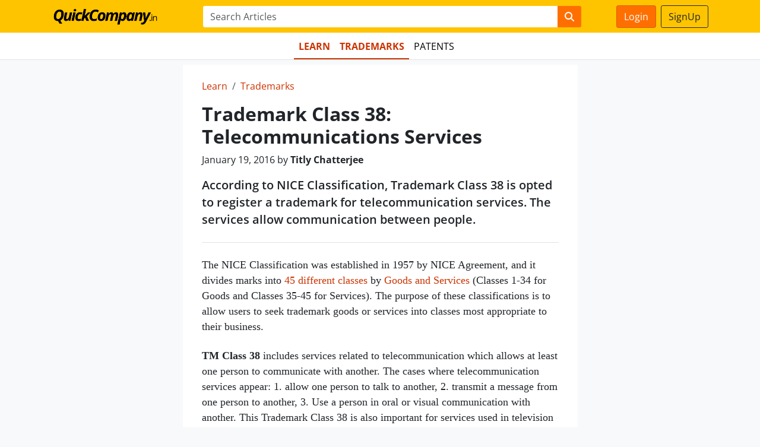

--- FILE ---
content_type: text/html; charset=utf-8
request_url: https://www.quickcompany.in/articles/trademark-class-38
body_size: 3845
content:
<!DOCTYPE html>
<html lang="en">
  <head>
    <meta charset="utf-8">
    <meta http-equiv="X-UA-Compatible" content="IE=Edge,chrome=1">
    <meta name="viewport" content="width=device-width, initial-scale=1.0">
      <meta name="turbo-visit-control" content="reload">
    <title>Trademark Class-38: Telecommunications Services &amp; Related Services</title>
<meta name="description" content="Class 38 includes mainly services allowing at least one person to communicate with another by a sensory means.Such services include those which:Allow one person to talk to another.Transmit Messages from One Person to Another.">
<link rel="canonical" href="https://www.quickcompany.in/articles/trademark-class-38">
    <meta name="csrf-param" content="authenticity_token" />
<meta name="csrf-token" content="CNJNAi-2ELP7cQn2XlYjgZ9xs_o77lpNoRocxQf_wbOZo-Ia-glhpHdaS1dU48BRbGvyOLfAgGhb4z-pwEb6dQ" />
    
    <link rel="stylesheet" href="/assets/bootstrap-8e6dd2741132b7823407deb06523a534fe37544e9dd56334c0bc1493d807e917.css" data-turbo-track="reload" />
    <script src="/assets/bootstrap5-70c9bef6f8f65a0ff26966565442777e9f652f31e7080928aaed82fce4c8fd4b.js" data-turbo-track="reload" defer="defer"></script>
  </head>
  <body class="d-flex flex-column min-vh-100 bg-light">
    <nav class="navbar navbar-expand-lg" style="background: #FFC400; font-weight: 500;">
  <div class="container-sm justify-content-start">
    <div class="d-fle x" id="navbar-fixed">
      <div class="p-0 flex-grow-1">
        <button class="navbar-toggler" style="padding: 3px 8px;" type="button" data-bs-toggle="offcanvas" data-bs-target="#sidebar" aria-controls="navbarScroll" aria-expanded="false" aria-label="Toggle navigation">
          <span class="navbar-toggler-icon"></span>
        </button>
        <a class="navbar-brand" href="/"><img style="height: 39px; padding-left: 6px" src="/assets/quickcompany-logo-yellow-9e1eaa995984b8e85d827279b82c2efe167b7ed9746d03b97e9fd0d29cca83be.png" /></a>
      </div>
      <div class="p-0 flex-shrink-1 d-lg-none">
          <a class="btn btn-primary me-0" href="https://www.quickcompany.in/users/sign_in">Login</a>
      </div>
    </div>
    <div class="col-12 col-lg-7" id="navbar-search">
      <div data-controller="searchbox">
        <form data-turbo-frame="stage" data-turbo-action="advance" data-searchbox-target="item" role="form" class="w-100" action="/articles/search" accept-charset="UTF-8" method="get">
          <div class="input-group me-2">
            <input type="text" name="q" class="form-control border-0" placeholder="Search Articles" required>
            <button class="btn btn-primary border-0" type="submit"><i class="fa fa-search"></i></button>
          </div>
</form>      </div>
    </div>
    <div class="d-none d-lg-block col-lg-2 text-end" style="border: solid 0px #cc3300">
        <a class="btn btn-primary me-1" href="https://www.quickcompany.in/users/sign_in">Login</a>
        <a class="btn btn-outline-dark" href="https://www.quickcompany.in/users/sign_up">SignUp</a>
    </div>
  </div>
</nav>

<!-- Menu Shoud be in a Partial -->
<div class="nav-scroller pt-2 mb-2 border-bottom bg-white">
  <nav class="nav nav-underline justify-content-center container">
    <a class="text-uppercase nav-item nav-link link-body-emphasis pb-2 px-2 active" href="/learn" style="text-decoration: none">Learn</a>
    <a class="text-uppercase nav-item nav-link link-body-emphasis pb-2 px-2 active" href="/learn/trademarks" style="text-decoration: none">Trademarks</a>
    <a class="text-uppercase nav-item nav-link link-body-emphasis pb-2 px-2" href="/learn/patents" style="text-decoration: none">Patents</a>
    <a class="text-uppercase nav-item nav-link link-body-emphasis pb-2 px-1 d-none" href="#">Design</a>
    <a class="text-uppercase nav-item nav-link link-body-emphasis pb-2 px-1 d-none" href="#">Copyright</a>
  </nav>
</div>
    <turbo-frame id="modal"></turbo-frame>
    <div id="flash">
    </div>
    <div class="container">
      <div class="row">
        <div class="col-12">
  <div class="row">
    <div class="col-lg-7 col-md-9 offset-md-3 bg-white p-4 border-bottom mx-auto">
      <div class="px-2">
        <ol class="breadcrumb">
          <li class="breadcrumb-item"><a href="/learn">Learn</a></li>
            <li class="breadcrumb-item active"><a href="/learn/trademarks">Trademarks</a></li>
        </ol>
        <h2 class="mb-1 fw-bolder">Trademark Class 38: Telecommunications Services</h2>
        <p class="pt-1">January 19, 2016 by 
          <strong>Titly Chatterjee</strong>
        </p>
        <div class="article" styl e="letter-spacing: -0.5px">
            <h5 class="border-bottom pb-4 mb-4" style="line-height: 1.46em; font-weight: 500">
              According to NICE Classification, Trademark Class 38 is opted to register a trademark for telecommunication services. The services allow communication between people.
            </h5>

          <p>The NICE Classification was established in 1957 by NICE Agreement, and it divides marks into <a href="https://www.quickcompany.in/articles/trademark-classes" rel="noopener noreferrer" target="_blank">45 different classes</a> by <a href="https://www.quickcompany.in/articles/appointment-and-powers-of-officers-under-the-central-goods-and-services-tax-act">Goods and Services</a> (Classes 1-34 for Goods and Classes 35-45 for Services). The purpose of these classifications is to allow users to seek trademark goods or services into classes most appropriate to their business.</p>

<p><strong>TM Class 38</strong> includes services related to telecommunication which allows at least one person to communicate with another. The cases where telecommunication services appear: 1. allow one person to talk to another, 2. transmit a message from one person to another, 3. Use a person in oral or visual communication with another. This Trademark Class 38 is also important for services used in television programs and radio programs.</p>

<h2>Why Should We Opt For TM Class 38?</h2>

<p>You would choose Trademark Class 38 if you were registering services for:</p>

<ul>
	<li>Broadcasting</li>
	<li>Telecommunication</li>
	<li>Telephone and mobile phone services</li>
	<li>Computer communication</li>
	<li>Internet access</li>
	<li>Internet communication</li>
	<li>Access to online content, website</li>
	<li>Rental of telecommunication facilities and equipment</li>
</ul>

<h2>Related Classes</h2>

<p>A related <a href="https://www.quickcompany.in/articles/trademark-classes">trademark class</a> is one that is related to another class; this is due to the <a href="https://www.quickcompany.in/articles/indian-patent-and-trademark-office-issues-notice-for-corrections">Indian Trademark Office (ITO)</a> has determined that applicants registering within Class 38 may register in these other classes too.</p>

<p>If you are not sure while choosing Class 38 for your service, you also consider the following “Related Classes”:  <a href="https://www.quickcompany.in/articles/trademark-class-36" rel="noopener noreferrer" target="_blank">Class 36- Insurance and Finance Services</a>, <a href="https://www.quickcompany.in/articles/trademark-class-35" rel="noopener noreferrer" target="_blank">Class 35 - Advertising and Business Services</a>, <a href="https://www.quickcompany.in/articles/trademark-class-38" rel="noopener noreferrer" target="_blank">Class 38 - Telecommunication Services</a>, <a href="https://www.quickcompany.in/articles/trademark-class-40" rel="noopener noreferrer" target="_blank">Class 40 - Material Treatment Services</a>, <a href="https://www.quickcompany.in/articles/trademark-class-39" rel="noopener noreferrer" target="_blank">Class 39 - Shipping and Travel Services</a>, <a href="https://www.quickcompany.in/articles/trademark-class-41" rel="noopener noreferrer" target="_blank">Class 41 - Education and Entertainment Services</a>, <a href="https://www.quickcompany.in/articles/trademark-class-43" rel="noopener noreferrer" target="_blank">Class 43 - Food Services</a>, <a href="https://www.quickcompany.in/articles/trademark-class-42" rel="noopener noreferrer" target="_blank">Class 42 - Science and Technology Services</a>, <a href="https://www.quickcompany.in/articles/trademark-class-44" rel="noopener noreferrer" target="_blank">Class 44 - Medical and Vet Services</a>, <a href="https://www.quickcompany.in/articles/trademark-class-45" rel="noopener noreferrer" target="_blank">class 45 - Legal and Security Services</a>.</p>

<p><a href="https://www.quickcompany.in/articles/alteration-in-registered-trademark">Trademark Registration</a> fees also vary on bases of the Class system. You must pay a separate <a href="https://www.quickcompany.in/articles/pvt-ltd-registration-cost-fees">registration fee</a> for each class of goods and services that you want to register. For instance, if you are going to register a trademark for posters in <a href="https://www.quickcompany.in/articles/trademark-class-16" rel="noopener noreferrer" target="_blank">Class 16</a> and shirts for <a href="https://www.quickcompany.in/articles/trademark-class-25" rel="noopener noreferrer" target="_blank">Class 25</a>, you should pay two separate fees.</p>

<p>It is necessary to choose the correct class at the time of <a href="https://www.quickcompany.in/trademarks/registration" rel="noopener noreferrer" target="_blank">registering a trademark</a>, if you register a trademark in the wrong class, you must start the registration process from the beginning.</p>

<h2>List of All Goods Covered Under TM Class 38</h2>

<ul>
	<li><strong>Telecommunication services, </strong>transmission of telegrams, telex services, telegraph services, routing and junction services, satellite transmission, news agencies, wire services, message sending, information and telecommunication, communication by telegrams.</li>
</ul>

<ul>
	<li><strong>Broadcasting services, </strong>wireless broadcasting, television broadcasting, radio broadcasting, providing telecommunication channels for teleshopping services, cable television broadcasting. </li>
</ul>

<ul>
	<li><strong>Telephone and mobile telephone services, </strong>voice mail services, telephone services, teleconferencing services, cellular telephone communication, communication by phone, facsimile transmission.</li>
</ul>

<ul>
	<li><strong>Computer communication and Internet access, </strong>video conferencing services, transmission of digital files, transmission of greeting cards online, rental of access to global computer networks, providing internet chatrooms, providing online forums, electronic mail, electronic bulletin board services, computer aided transmission of messages and images, communications by fiber optic networks, communication by computer terminals.</li>
</ul>

<ul>
	<li><strong>Access to content, websites and portals, </strong>database access providing services. </li>
</ul>

<ul>
	<li><strong>Provision and rental of telecommunications facilities and equipment,</strong> rental of telephones, rental of telecommunication equipment, rental of modems, rental of message sending apparatus.</li>
</ul>

<div class="well well-lg">Get your Trademark registered under Class 37 by the experts at <a href="https://www.quickcompany.in/articles/trademark-class-34">Quick Company</a>.</div>


        </div>
      </div>
    </div><!-- end of Article Div -->

    <div class="col-md-7 offset-md-3 bg-white p-4 border-bottom mx-auto mb-2">
      <div class="px-2">
      <h4 class="fw-bolder">Related Articles</h4>
        <ul class="pt-2" style="line-height: 1.6 !important">
            <li style="font-size: 1.16em">
                <a href="/articles/trademark-class-35">Trademark Class 35: Advertising and Business Services</a>
            </li>
            <li style="font-size: 1.16em">
                <a href="/articles/trademark-class-42">Trademark Class 42: Science and Technology Services</a>
            </li>
            <li style="font-size: 1.16em">
                <a href="/articles/trademark-class-37">Trademark Class 37: Construction and Repair Services</a>
            </li>
            <li style="font-size: 1.16em">
                <a href="/articles/trademark-class-45">Trademark Class 45: Legal and Security Services</a>
            </li>
        </ul>
      </div>
    </div>
  </div>
</div>
      </div>
     </div>
    <footer class="footer mt-auto pt-3 border-top">
  <div class="container">
    <ul class="nav justify-content-center pb-3">
      <li class="nav-item"><a href="/" class="nav-link px-2 text-muted">Home</a></li>
      <li class="nav-item"><a href="/trademarks" class="nav-link px-2 text-muted">Trademark Search</a></li>
      <li class="nav-item"><a href="/company" class="nav-link px-2 text-muted">Company Search</a></li>
      <li class="nav-item"><a href="/terms" class="nav-link px-2 text-muted">Terms / Conditions</a></li>
      <li class="nav-item"><a href="/privacy" class="nav-link px-2 text-muted">Privacy</a></li>
      <li class="nav-item"><a href="/about" class="nav-link px-2 text-muted">About</a></li>
      <li class="nav-item"><a href="/contact" class="nav-link px-2 text-muted">Contact Us</a></li>
    </ul>
  </div>
</footer>

  </body>
</html>
